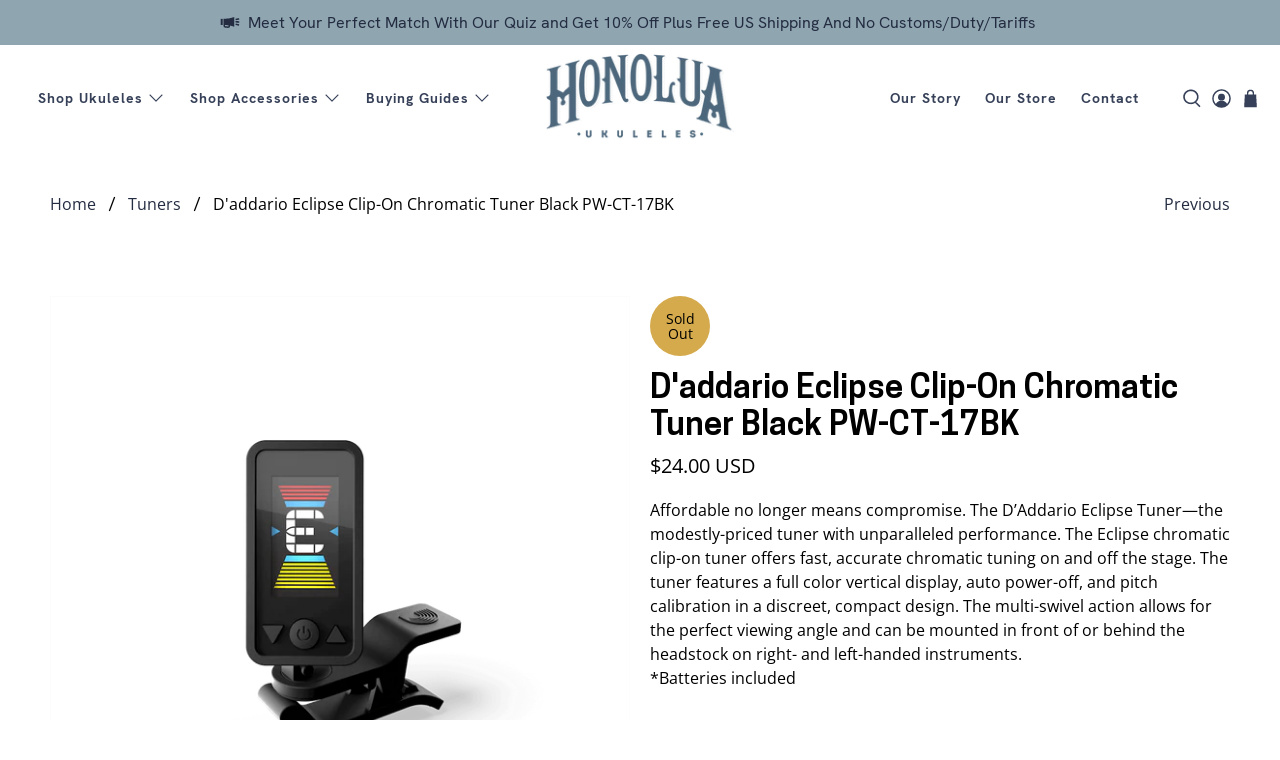

--- FILE ---
content_type: text/html; charset=UTF-8
request_url: https://pre.bossapps.co/api/js/honoluaukuleles.myshopify.com/variants
body_size: 99
content:
{"21303033135163SP":"4468605141","21303033135163":"yes","21264483647547SP":"4520280277","21264483647547":"yes"}

--- FILE ---
content_type: text/javascript; charset=utf-8
request_url: https://honoluaukuleles.com/en-us/products/daddario-eclipse-clip-on-chromatic-tuner.js
body_size: 906
content:
{"id":4334810628155,"title":"D'addario Eclipse Clip-On Chromatic Tuner Black PW-CT-17BK","handle":"daddario-eclipse-clip-on-chromatic-tuner","description":"\u003cdiv class=\"pdp-description\"\u003eAffordable no longer means compromise. The D’Addario Eclipse Tuner—the modestly-priced tuner with unparalleled performance. The Eclipse chromatic clip-on tuner offers fast, accurate chromatic tuning on and off the stage. The tuner features a full color vertical display, auto power-off, and pitch calibration in a discreet, compact design. The multi-swivel action allows for the perfect viewing angle and can be mounted in front of or behind the headstock on right- and left-handed instruments.\u003c\/div\u003e\n\u003cdiv class=\"pdp-description\"\u003e*Batteries included\u003c\/div\u003e","published_at":"2019-11-22T13:30:59-07:00","created_at":"2019-11-22T13:30:59-07:00","vendor":"D'Addario","type":"Accessory","tags":["d'addario","tuners"],"price":2400,"price_min":2400,"price_max":2400,"available":false,"price_varies":false,"compare_at_price":null,"compare_at_price_min":0,"compare_at_price_max":0,"compare_at_price_varies":false,"variants":[{"id":31098410172475,"title":"Default Title","option1":"Default Title","option2":null,"option3":null,"sku":"PW-CT-17BK","requires_shipping":true,"taxable":true,"featured_image":null,"available":false,"name":"D'addario Eclipse Clip-On Chromatic Tuner Black PW-CT-17BK","public_title":null,"options":["Default Title"],"price":2400,"weight":0,"compare_at_price":null,"inventory_management":"shopify","barcode":"019954191580","requires_selling_plan":false,"selling_plan_allocations":[]}],"images":["\/\/cdn.shopify.com\/s\/files\/1\/0004\/7893\/7147\/products\/da_pw-ct-17bk_main_transparent.png?v=1574454778"],"featured_image":"\/\/cdn.shopify.com\/s\/files\/1\/0004\/7893\/7147\/products\/da_pw-ct-17bk_main_transparent.png?v=1574454778","options":[{"name":"Title","position":1,"values":["Default Title"]}],"url":"\/en-us\/products\/daddario-eclipse-clip-on-chromatic-tuner","media":[{"alt":null,"id":5540217946171,"position":1,"preview_image":{"aspect_ratio":1.0,"height":1000,"width":1000,"src":"https:\/\/cdn.shopify.com\/s\/files\/1\/0004\/7893\/7147\/products\/da_pw-ct-17bk_main_transparent.png?v=1574454778"},"aspect_ratio":1.0,"height":1000,"media_type":"image","src":"https:\/\/cdn.shopify.com\/s\/files\/1\/0004\/7893\/7147\/products\/da_pw-ct-17bk_main_transparent.png?v=1574454778","width":1000}],"requires_selling_plan":false,"selling_plan_groups":[]}

--- FILE ---
content_type: text/javascript
request_url: https://honoluaukuleles.com/cdn/shop/t/46/assets/z__jsMegaMenu.js?v=70862014227800920091745838850
body_size: 251
content:
(()=>{var __webpack_exports__={};window.PXUTheme.jsMegaMenu={init:function($section){window.PXUTheme.jsMegaMenu=$.extend(this,window.PXUTheme.getSectionData($section));const parentLink=this.parent_link,sectionId=this.section_id,$megaMenu=$section.find(".mega-menu__"+sectionId),$parentElement=$('.header__menu [data-navlink-handle="'+parentLink+'"], .sticky-header__menu [data-navlink-handle="'+parentLink+'"]'),$parentElementLink=$parentElement.find(".header__link");$parentElement.find(".mega-menu__section").remove();const $parentMobileElement=$(`[data-mobile-menu-navlink-handle="${parentLink}"]`);if($parentMobileElement.find(".has-no-submenu").length){$parentMobileElement.find("a.mobile-menu__item").addClass("mobile-menu-link"),$parentMobileElement.find("a").after('<span class="close-dropdown" aria-expanded="false"></span>'),$parentMobileElement.find(".submenu__label").after('<ul class="mobile-submenu__list mobile-menu__submenu has-mega-menu" data-mobile-submenu-first-level-list></ul>');let $mobileMenuToggle=$parentMobileElement.find("[data-mobile-menu-has-toggle]");$($mobileMenuToggle).attr("data-mobile-menu-has-toggle",!0);let $parentList=$parentMobileElement.find(".has-mega-menu");$megaMenu.clone().appendTo($parentList)}else{let $parentList=$parentMobileElement.find("[data-mobile-submenu-first-level-list]");$parentList.empty().addClass("has-mega-menu").removeClass("has-dropdown"),$megaMenu.clone().appendTo($parentList)}($parentElement.hasClass("header__item")||$parentElement.hasClass("vertical-header__first-level"))&&($parentElement.find(".navbar-dropdown").addClass("is-invisible is-hidden"),$parentElementLink.removeClass("is-arrowless"),$megaMenu.clone().appendTo('.vertical-header__first-level[data-navlink-handle="'+parentLink+'"], .header__item[data-navlink-handle="'+parentLink+'"]'),$parentElement.addClass("has-mega-menu")),$(".dropdown-click--false").length>0?($(".navbar-item, .header__brand, .header__search").on("mouseover",function(){$(".mega-menu__section").removeClass("is-active"),$(this).hasClass("has-mega-menu")&&$(this).find(".mega-menu__section").addClass("is-active")}),$(".mega-menu__section, .navbar").on("mouseleave",function(){$(".mega-menu__section").removeClass("is-active")})):$(".navbar-item, .header__brand, .header__search").on("click touchstart",function(){$(".mega-menu__section").removeClass("is-active"),$(this).hasClass("has-mega-menu")&&$(this).find(".mega-menu__section").addClass("is-active")})},showThemeEditorState:function(id,$section){$(".mega-menu__"+id+" .mega-menu").addClass("mega-menu--force-show"),$(".mega-menu__"+id+" .mega-menu").prev(".header__link").addClass("is-active")},hideThemeEditorState:function(id,$section){$(".mega-menu__"+id+" .mega-menu").removeClass("mega-menu--force-show"),$(".mega-menu__"+id+" .mega-menu").prev(".header__link").removeClass("is-active")},displayMenu:function(id){$(".mega-menu").removeClass("mega-menu--show"),$(".mega-menu__"+id+" .mega-menu").addClass("mega-menu--show")},hideMenu:function(id){$(".mega-menu__"+id+" .mega-menu").removeClass("mega-menu--show")},unload:function($section){let parentLink=$section.find(".mega-menu").data("parent-link"),navLink=$('[data-navlink-handle="'+parentLink+'"]');navLink.off(),navLink.find(".mega-menu__section").remove(),$(".mega-menu__section, .navbar, .navbar-item, .header__brand, .header__search").off()}}})();
//# sourceMappingURL=/cdn/shop/t/46/assets/z__jsMegaMenu.js.map?v=70862014227800920091745838850
